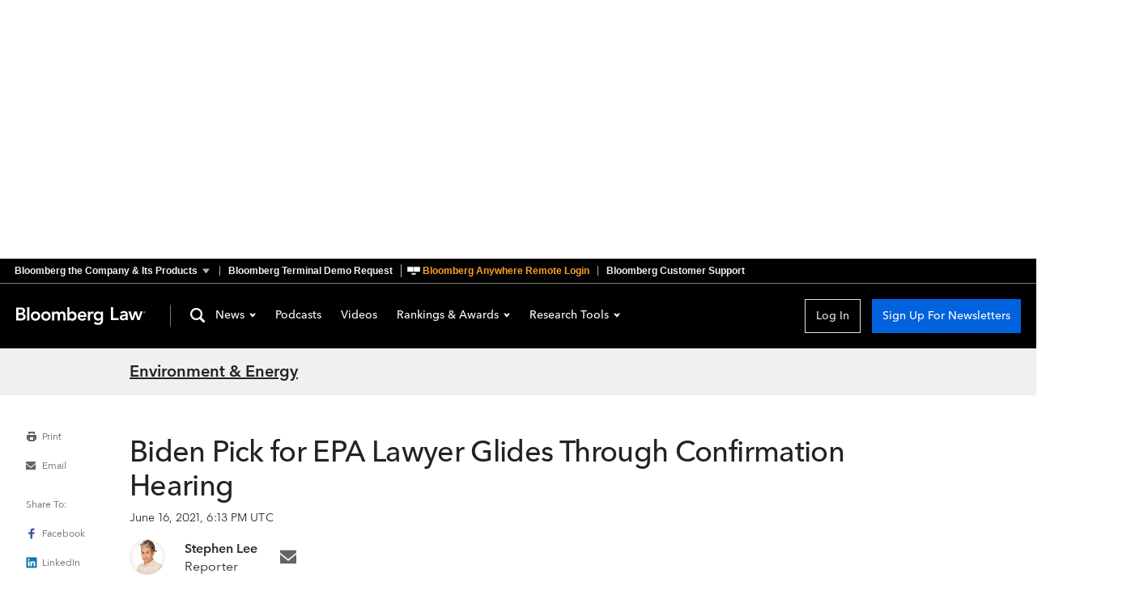

--- FILE ---
content_type: application/javascript
request_url: https://news.bloomberglaw.com/assets/Article-De7aNIrI.js
body_size: 6179
content:
const __vite__mapDeps=(i,m=__vite__mapDeps,d=(m.f||(m.f=["assets/index-DB06sWs8.js","assets/index-CAgHiFka.js","assets/index-CBPyMLqg.css","assets/ThePodcast-BhldiKAf.js","assets/PodcastsHeader-DsOhstbW.js","assets/PodcastsHeader-D0N69Q02.css","assets/ThePodcast-W20iGW_Q.css","assets/ThePodcasts-CuKXC6wJ.js","assets/ThePodcasts-B7Yys1Nt.css","assets/StandardArticle-B70mlStQ.js","assets/article-BPLmY-VZ.js","assets/StandardArticle-_qGLgiU3.css","assets/SkeletonArticle-BBkM-I19.js","assets/SkeletonArticle-BJ7ZKfmk.css","assets/BaseCheckbox-CqGMHH4i.js","assets/Clothesline-BJYEoZ1H.js","assets/Clothesline-CyvR0U6A.css","assets/index-C_6Kzozz.css"])))=>i.map(i=>d[i]);
import{v as B,n as u,r as d,l as h,o as L,q as x,E as k,t as M,g as T,a as P,s as m,u as U,w as c,c as o,x as D,A as H,y as R,d as N,_ as p}from"./index-CAgHiFka.js";import{g as F}from"./article-BPLmY-VZ.js";import{u as y}from"./user-whrLogON.js";import{s as E}from"./brand-social-media-C4gbMMkX.js";import{u as q}from"./index-B3N5D8Lq.js";import{d as f,T as G}from"./TheContent-GNbfFqni.js";import{N as z}from"./NotFound-BOfUb6AL.js";import{I as O}from"./InternalServerError-B5xmpYNg.js";import j from"./ArticleClothesline-BI9YqQxw.js";import"./ArticleClotheslineEmail-C8T7ozTR.js";import"./Clothesline-BJYEoZ1H.js";import"./ArticleClotheslineSearch-CmDhoFmu.js";import"./Search-xIvwXY5r.js";import"./fragments-duqsW7iU.js";import"./SearchHelp-BNRc3ll4.js";import"./facets-B3_mGbWB.js";import"./ArticleClotheslineChannel-B-LnlDH2.js";function V(){return!B.startsWith("2")}const W="ArticleCta_cta_1B2M2",X="ArticleCta_ctaFade_1B2M2",J="ArticleCta_mainHeader_1B2M2",Q="ArticleCta_noMainHeader_1B2M2",Y="ArticleCta_borderBox_1B2M2",K="ArticleCta_ctaGrid_1B2M2",Z="ArticleCta_ctaHeader_1B2M2",ee="ArticleCta_ctaDescription_1B2M2",te="ArticleCta_ctaButton_1B2M2",re="ArticleCta_ctaBoxes_1B2M2",ae="ArticleCta_tabletMargin_1B2M2",se="ArticleCta_logInBox_1B2M2",ie="ArticleCta_freeCtaGrid_1B2M2",ne="ArticleCta_freeHeader_1B2M2",oe="ArticleCta_freeDescription_1B2M2",le={cta:W,ctaFade:X,mainHeader:J,noMainHeader:Q,borderBox:Y,ctaGrid:K,ctaHeader:Z,ctaDescription:ee,ctaButton:te,ctaBoxes:re,tabletMargin:ae,logInBox:se,freeCtaGrid:ie,freeHeader:ne,freeDescription:oe},ce={inject:["theming","user","http","bgov","currentArticle","ampli"],props:{channel:{type:Object,required:!0},authorized:{type:Boolean,required:!0},brandCode:{type:String,required:!0}},computed:{checkTrialUrl(){var t;return(t=this.channel)!=null&&t.trialUrl?this.channel.trialUrl:this.brandCode==="BGOV"?"https://about.bgov.com/request-a-demo/":this.brandCode==="BTAX"?"https://pro.bloombergtax.com/bloomberg-tax-research-solutions/":"https://pro.bloomberglaw.com/research-solutions/"},descriptionText(){return this.brandCode==="BGOV"?"Providing news, analysis, data and opportunity insights.":this.brandCode==="BTAX"?"From research to software to news, find what you need to stay ahead.":"Bloomberg Law provides trusted coverage of current events enhanced with legal analysis."},isBgov(){var e;const{hostname:t}=new URL("https://news.bgov.com");switch((e=this.$route.query)==null?void 0:e.login){case"blaw":case"btax":return!1;case"bgov":return!0;default:return this.brandCode==="BGOV"||this.http.getHref().hostname===t}},bgovLogin(){return this.bgov.loginURL(this.$route.name,this.currentArticle.value.terminalSuid)}},methods:{trackClick(){this.ampli.learnMore({itemType:"Informational",itemLocation:"Learn About Bloomberg Law",itemClicked:"Learn more"})},openTrialLink(){window.open(this.checkTrialUrl,"_blank"),this.trackClick()}}};var ue=function(){var e=this,r=e._self._c;return r("div",{class:[e.$style.cta,{[e.$style.ctaFade]:!e.authorized}],attrs:{"data-test":"article-cta"}},[r("h2",{class:!e.user.loggedIn&&!e.authorized?e.$style.mainHeader:e.$style.noMainHeader},[e._v(" Learn more about "+e._s(e.channel.brand.name)+" or Log In to keep reading: ")]),r("div",{class:[e.$style.ctaBoxes,{[e.$style.tabletMargin]:!e.authorized}]},[r("div",{class:e.$style.borderBox},[r("div",{class:[e.$style.ctaGrid,{[e.$style.freeCtaGrid]:e.authorized}]},[r("h3",{class:[e.$style.ctaHeader,{[e.$style.freeHeader]:e.authorized}]},[e._v(" See Breaking News in Context ")]),r("p",{class:[e.$style.ctaDescription,{[e.$style.freeDescription]:e.authorized}]},[e._v(" "+e._s(e.descriptionText)+" ")]),r("ActionButton",{class:e.$style.ctaButton,attrs:{"data-theme":e.theming.theme,"data-color-scheme":e.theming.colorScheme,"data-test":"article-cta-subscription","data-trial-url":e.checkTrialUrl},on:{click:function(a){return e.openTrialLink()}}},[e._v(" Learn more ")])],1)]),e.user.loggedIn?e._e():r("div",{class:[e.$style.borderBox,e.$style.logInBox]},[r("div",{class:[e.$style.ctaGrid,{[e.$style.freeCtaGrid]:e.authorized}]},[r("h3",{class:[e.$style.ctaHeader,{[e.$style.freeHeader]:e.authorized}]},[e._v(" Already a subscriber? ")]),r("p",{class:[e.$style.ctaDescription,{[e.$style.freeDescription]:e.authorized}]},[e._v(" Log in to keep reading or access research tools and resources. ")]),r("div",[e.isBgov?r("a",{attrs:{href:e.bgovLogin,"data-test":"article-cta-login"}},[r("ActionButton",{class:e.$style.ctaButton,attrs:{"data-theme":e.theming.theme,"data-color-scheme":e.theming.colorScheme,variant:"secondary"}},[e._v(" Log In ")])],1):r("ActionButton",{class:e.$style.ctaButton,attrs:{"data-test":"article-cta-login","data-theme":e.theming.theme,"data-color-scheme":e.theming.colorScheme,variant:"secondary"},on:{click:function(a){return e.$emit("openModal",{id:"login"})}}},[e._v(" Log In ")])],1)])])])])},de=[];const g={$style:le};function he(t){for(var e in g)this[e]=g[e]}var me=u(ce,ue,de,!1,he,null);const pe=me.exports,ye="NewsAISummary_aiSummaryContainer_1B2M2",fe="NewsAISummary_border_1B2M2",ge="NewsAISummary_headerContainer_1B2M2",Ae="NewsAISummary_titleAndLogo_1B2M2",_e="NewsAISummary_title_1B2M2",be="NewsAISummary_aiSummaryToggle_1B2M2",Ce="NewsAISummary_rotateUp_1B2M2",Se="NewsAISummary_rotateDown_1B2M2",ve="NewsAISummary_summaryCardContainer_1B2M2",$e="NewsAISummary_bullet_1B2M2",Ie={aiSummaryContainer:ye,border:fe,headerContainer:ge,titleAndLogo:Ae,title:_e,aiSummaryToggle:be,rotateUp:Ce,rotateDown:Se,summaryCardContainer:ve,bullet:$e},we={__name:"NewsAISummary",props:{aiSummary:{type:Array,required:!0}},setup(t){const e=t,r=d(!1),a=d(!1),i=h("cdn"),n=h("ampli"),l=s=>{s.style.transition="height 0.3s ease, opacity 0.3s ease",s.style.height="0"},b=s=>{s.style.transition="height 0.3s ease, opacity 0.3s ease",s.style.height=`${s.scrollHeight}px`},C=s=>{s.style.height=`${s.scrollHeight}px`},S=s=>{s.style.height=`${s.scrollHeight}px`,s.style.transition="height 0.3s ease, opacity 0.3s ease",s.style.height="0"},v=s=>{s.style.height="auto"};function $(){a.value||(a.value=!0),r.value=!r.value,n.interactiveClick({itemClicked:r.value?"Collapse Summary":"Expand Summary",itemLocation:"AI Summary Box",itemType:"Caret"})}const I=L(()=>{var s;return(s=e.aiSummary)==null?void 0:s.map(w=>w.text)});return x(()=>{try{n.embeddedContent({contentTitle:"Summary By Bloomberg AI",embeddedContentType:"AI Summary"})}catch(s){throw console.error("Failed to track AI Summary embedded content event:",s),new Error("AI Summary embedded content tracking failed")}}),{__sfc:!0,props:e,hideAISummary:r,toggleHasBeenClicked:a,cdnHelper:i,ampli:n,beforeEnter:l,beforeLeave:b,enter:C,leave:S,after:v,toggleAISummary:$,summaryBullets:I,analyticsProps:{navGroup:"AI Summary",navItem:"AI Policy",navType:"Content Nav",navLocation:"AI Summary"},aiLogoLink:"https://www.bloombergindustry.com/ai-notice/",ExternalLink:k}}};var Be=function(){var e=this,r=e._self._c,a=e._self._setupProxy;return r("section",{staticClass:"news-ai-summary",class:e.$style.aiSummaryContainer,attrs:{"data-test":"ai-summary"}},[r("div",{class:e.$style.border}),r("div",{class:e.$style.headerContainer},[r("div",{class:e.$style.titleAndLogo},[r("h2",{class:e.$style.title},[e._v(" Summary by Bloomberg AI ")]),r(a.ExternalLink,e._b({},"ExternalLink",{href:a.aiLogoLink,analyticsProps:a.analyticsProps},!1),[r("img",{attrs:{src:a.cdnHelper.iconURL("icon-ai-generated-black").href,alt:"AI Generated"}})])],1),r("img",{class:[e.$style.aiSummaryToggle,{[e.$style.rotateUp]:a.hideAISummary&&a.toggleHasBeenClicked,[e.$style.rotateDown]:!a.hideAISummary&&a.toggleHasBeenClicked}],attrs:{src:a.cdnHelper.iconURL("icon-chevron-up-grey").href,alt:"Toggle AI Summary"},on:{click:a.toggleAISummary}})]),r("Transition",{attrs:{name:"fade"},on:{"before-enter":a.beforeEnter,"before-leave":a.beforeLeave,enter:a.enter,leave:a.leave,"after-enter":a.after,"after-leave":a.after}},[a.hideAISummary?e._e():r("ul",{class:e.$style.summaryCardContainer},e._l(a.summaryBullets,function(i){return r("li",{key:i,class:e.$style.bullet,attrs:{"data-testid":"ai-summary-card"}},[e._v(" "+e._s(i)+" ")])}),0)])],1)},Le=[];const A={$style:Ie};function xe(t){for(var e in A)this[e]=A[e]}var ke=u(we,Be,Le,!1,xe,null);const Me=ke.exports,Te="Article_wrapper_1B2M2",Pe="Article_wrapperNoLede_1B2M2",Ue={wrapper:Te,wrapperNoLede:Pe},De={name:"ArticlePage",components:{TheContent:G,NotFound:z,InternalServerError:O,StandardArticle:f(()=>p(()=>import("./index-DB06sWs8.js"),__vite__mapDeps([0,1,2,3,4,5,6,7,8,9,10,11,12,13,14,15,16,17])).then(t=>t.StandardArticle)),LongFormStory:f(()=>p(()=>import("./index-DB06sWs8.js"),__vite__mapDeps([0,1,2,3,4,5,6,7,8,9,10,11,12,13,14,15,16,17])).then(t=>t.LongFormArticle)),NewsAISummary:Me,TheArticleClothesline:j,ArticleCta:pe},mixins:[q],provide:{theming:{class:"moonfish",theme:"cresent",colorScheme:"light"}},inject:["bwrite","cdn","context","hamburgerMenu","http","modals","user","currentArticle"],fragments:{...M},beforeRouteEnter(t,e,r){r(a=>{a.prevRoute=e.name})},beforeRouteUpdate(t,e,r){this.progress.article={loaded:!1,error:!1},this.progress.accessContext={loaded:!1,error:!1},r()},data(){const t=new Date;return t.setDate(t.getDate()-3),{url:"",threeDaysAgo:t,status:null,parselyTrackedArticle:null,progress:{article:{loaded:!1,error:!1},accessContext:{loaded:!1,error:!1},channelLoaded:{loaded:!1,error:!1}},userLoaded:!1,mostPopularArticlesIds:null,moreArticlesOrder:["popular","latest"],source:"web",prevRoute:null,terminalSUID:null,aiSummary:null}},metaInfo(){var n,l;if(!this.article)return{};const t=this.headline,e=[{rel:"canonical",href:this.article.blpCanonicalUrl??this.article.canonicalUrl}],r=((n=this.article.imageLede)==null?void 0:n.ARTICLE_LEDE)??((l=this.cdn)==null?void 0:l.imageURL("Fallback-image").href),a=[{property:"og:title",content:t},{property:"og:type",content:"article"},{property:"og:description",content:this.article.socialMediaPost??this.description},{property:"og:url",content:this.article.canonicalUrl},{property:"twitter:card",content:"summary_large_image"},{property:"twitter:site",content:this.twitterHandle},{property:"twitter:title",content:t},{property:"twitter:description",content:this.description},{name:"description",content:this.description},{property:"og:image",content:r},{property:"twitter:image",content:r},{property:"article:published_time",content:this.article.postedDate},{property:"article:modified_time",content:this.article.updatedDate??this.article.postedDate}],i=[{type:"application/ld+json",json:N({article:this.article,channel:this.channel,imageUrl:r,articleUrl:this.article.canonicalUrl})}];return(this.channel.private||this.article.noIndex)&&a.push({name:"robots",content:"noindex",vmid:"robots"}),{title:t,link:e,meta:a,script:i,changed:()=>this.sendParselyPageView()}},apollo:{channel:{query:o`
        query getArticleChannel($url: String!) {
          channel: channelByUrl(url: $url) {
            ...ArticleChannelContent
          }
        }
        ${R}
      `,variables(){return{url:this.$route.params.channel}},result(){this.progress.channel={loaded:!0,error:!1}},error(){this.progress.channel={loaded:!0,error:!0}}},article:{query:o`
        query getArticle($channelUrl: String!, $url: String!) {
          article: articleByUrl(channelUrl: $channelUrl, url: $url) {
            ...ArticleContent
            free
            body
            bodyJson
            noIndex
            terminalSuid
          }
        }
        ${H}
      `,variables(){return{channelUrl:this.$route.params.channel,url:this.$route.params.article}},result({data:t}){var r;this.$route.meta.analytics={...this.$route.meta.analytics},this.progress.article={loaded:!0,error:!1},this.status=200;const{article:e}=t??{};e&&(this.currentArticle.value=e,this.terminalSUID=((r=e.terminalSuids)==null?void 0:r[0])??null)},error(){this.progress.article={loaded:!0,error:!0}}},accessContext:{query:o`
        query getAccessContext($token: String!) {
          accessContext(token: $token) {
            ...ArticleAccessContextContent
          }
        }
        ${D}
      `,variables(){return{token:this.$route.query["access-ticket"]}},skip(){return!this.isEmailAccess},result(){this.progress.accessContext={loaded:!0,error:!1}},error(){this.progress.accessContext={loaded:!0,error:!0}},prefetch:!1},latestFreeArticles:{query:o`
        query getFreeArticles($channelIds: [String], $excludeArticleIds: [String], $startDate: String) {
          latestFreeArticles: articles(channelIds: $channelIds, limit: 3, free: true, excludeArticleIds: $excludeArticleIds, startDate: $startDate) {
            ...ArticleSummary
          }
        }
        ${c}
      `,skip(){return!this.channel||!this.article},variables(){return{channelIds:[this.channel.id],excludeArticleIds:[this.article.id],startDate:this.threeDaysAgo}}},latestPaidArticles:{query:o`
        query getPaidArticles($channelIds: [String], $excludeArticleIds: [String], $startDate: String) {
          latestPaidArticles: articles(channelIds: $channelIds, limit: 3, free: false, excludeArticleIds: $excludeArticleIds, startDate: $startDate) {
            ...ArticleSummary
          }
        }
        ${c}
      `,skip(){return!this.channel||!this.article},variables(){return{channelIds:[this.channel.id],excludeArticleIds:[this.article.id],startDate:this.threeDaysAgo}}},mostPopularArticles:{query:o`
        query getMostPopularArticles($includeArticleIds: [String]) {
          mostPopularArticles: articles(includeArticleIds: $includeArticleIds) {
            ...ArticleSummary
          }
        }
        ${c}
      `,skip(){return!this.mostPopularArticlesIds},variables(){return{includeArticleIds:this.mostPopularArticlesIds}}}},computed:{isLedeImage(){var t;return(t=this.article.imageLede)==null?void 0:t.ARTICLE_LEDE},headline(){return m(U(this.article.headline))},latestArticles(){let t=[];return this.latestFreeArticles&&(t=t.concat(this.latestFreeArticles.items)),this.latestPaidArticles&&(t=t.concat(this.latestPaidArticles.items)),{items:t.slice(0,3)}},description(){var t;return m(((t=this.article)==null?void 0:t.summary)??"")},brandCode(){var t,e;return(e=(t=this.channel)==null?void 0:t.brand)==null?void 0:e.brandCode},twitterHandle(){return E[this.brandCode].twitterHandle},isEmailAccess(){return!!this.$route.query["access-ticket"]},articleUrl(){if(!this.article)return;const t=new URL(this.article.url).pathname;return V()?this.$router.resolve(t).params.article:this.$router.matcher.match(t).params.article},showCta(){return this.userLoaded&&!this.user||!this.channel.subscribed?!0:!this.article.authorized},stretchCTA(){return!this.article.authorized},isInternal(){var t;return(t=this.user)==null?void 0:t.isInternal},moreArticles(){return this.channel.productCode==="DHNW"?[]:this.moreArticlesOrder.map(e=>{switch(e){case"latest":return this.latestArticles.items<1?null:{...this.latestArticles,title:`Latest Stories in ${this.channel.shortName||this.channel.name}`,dataTest:"latest-stories"};case"popular":return this.mostPopularArticles?{...this.mostPopularArticles,title:`Most Read Stories in ${this.channel.shortName||this.channel.name}`,dataTest:"most-read"}:null;default:return null}}).filter(e=>e)},shouldRedirectToPlatform(){var a,i,n;const t=document.referrer.includes("https://wsauth.bloombergindustry.com"),e=!this.prevRoute,r=((i=(a=this.article)==null?void 0:a.channels)==null?void 0:i.length)>0;return!this.isLongFormStory&&e&&t&&((n=this.channel)==null?void 0:n.supportBlawRidirect)&&r},isLongFormStory(){var t;return((t=this.article)==null?void 0:t.storyPresentationStyle)==="LONG_FORM"&&this.article.authorized}},watch:{$route(){this.url=this.http.getHrefWithoutSearchParams()},"progress.article"(t){if(t.loaded){if(t.error){this.status=500;return}if(!this.article||!this.articleUrl){this.status=404;return}this.status=200}},async"progress.article.loaded"(t){if(!t||!this.article||!this.articleUrl)return;let e=this.tryRedirectToPlatform();e||(e=this.tryRedirectToPermalink(),!e&&(this.tryTrack(),this.trackInteraction(),this.getMostPopularArticles(this.channel.id,3)))},"progress.channel.loaded"(t){t&&this.tryTrack()},async terminalSUID(t){if(!(!t||!this.user.loggedIn))try{this.aiSummary=await F(t,this.http.domain())}catch(e){console.error("Error while fetching AI summary",e)}}},mounted(){this.url=this.http.getHrefWithoutSearchParams()},methods:{tryTrack(){!this.channel||!this.article||this.isEmailAccess&&!this.progress.accessContext.loaded||P.articleViewed({aiEnabled:!!this.aiSummary,pageTitle:this.headline,articleId:this.article.id,articleType:this.article.type})},tryRedirectToPlatform(){if(!this.shouldRedirectToPlatform)return!1;const{subscriptions:t}=this.user,e=this.article.channels.flatMap(r=>(r==null?void 0:r.derivedChannels)??[]);return y("BTAX",t,e)?(location.href=this.createArticleURLFor("BTAX"),!0):y("BLAW",t,e)?(location.href=this.createArticleURLFor("BLAW"),!0):!1},createArticleURLFor(t){const e=t==="BLAW"?"https://www.bloomberglaw.com":"https://www.bloomberglaw.com/product/tax/",r=this.article.id.replace(/-/g,""),a=new URL(`citation/BNA ${r}`,e);return a.searchParams.set("bna_news_filter",this.$route.params.channel),a.href},tryRedirectToPermalink(){const{article:t,...e}=this.$route.params;if(t!==this.articleUrl)return this.$router.replace({name:"channel-article",params:{...e,article:this.articleUrl}}),!0},trackInteraction(){var t;if((t=this.article)!=null&&t.id){const e={event:"view",item:this.article.id,user:this.user.userId,channel:this.channel.id,isInternal:this.isInternal};this.$trackInteraction(e)}},async getMostPopularArticles(t,e){const r=await T(t,e);this.mostPopularArticlesIds=r.length?r:null},sendParselyPageView(){var t,e;this.parselyTrackedArticle!==this.article.id&&(this.parselyTrackedArticle=this.article.id,(e=(t=window.PARSELY)==null?void 0:t.beacon)==null||e.trackPageView())}}};var He=function(){var e=this,r=e._self._c;return r("TheContent",e._b({},"TheContent",{loaded:!!e.status,channel:e.channel},!1),[e.channel&&e.article&&e.status===200?r("div",{attrs:{"aria-hidden":e.hamburgerMenu.showHamburgerMenu}},[e.isLongFormStory?r("LongFormStory",e._b({scopedSlots:e._u([e.aiSummary?{key:"aiSummary",fn:function(){return[r("NewsAISummary",e._b({},"NewsAISummary",{aiSummary:e.aiSummary},!1))]},proxy:!0}:null],null,!0)},"LongFormStory",{article:e.article,channel:e.channel},!1)):r("StandardArticle",e._b({ref:"article",attrs:{id:"article"},scopedSlots:e._u([e.aiSummary?{key:"aiSummary",fn:function(){return[r("NewsAISummary",e._b({},"NewsAISummary",{aiSummary:e.aiSummary},!1))]},proxy:!0}:null,e.showCta?{key:"cta",fn:function(){return[r("ArticleCta",e._b({on:{openModal:function(a){return e.modals.open(a)}}},"ArticleCta",{channel:e.channel,authorized:e.article.authorized,brandCode:e.brandCode},!1))]},proxy:!0}:null,e.showCta?null:{key:"clothesline",fn:function(){return[r("TheArticleClothesline",e._b({},"TheArticleClothesline",{article:e.article,channel:e.channel},!1))]},proxy:!0}],null,!0)},"StandardArticle",{article:e.article,channel:e.channel,user:e.user,articleBody:{html:e.article.body,platform:"n2"},moreArticles:e.moreArticles,showChannelLink:!e.channel.inactive,stretchCTA:e.stretchCTA,showCta:e.showCta},!1))],1):e.status===404&&e.channel&&e.channel.authorized?r("NotFound"):e.status===500?r("InternalServerError"):e._e()],1)},Re=[];const _={$style:Ue};function Ne(t){for(var e in _)this[e]=_[e]}var Fe=u(De,He,Re,!1,Ne,null);const it=Fe.exports;export{it as default};


--- FILE ---
content_type: application/javascript
request_url: https://news.bloomberglaw.com/assets/ThePodcast-BhldiKAf.js
body_size: 1356
content:
import{n as i,k as c,f as d,Z as l,s as p,u,a as y}from"./index-CAgHiFka.js";import{P as m,a as _,b as h}from"./PodcastsHeader-DsOhstbW.js";const P="ThePodcast_container_1B2M2",g="ThePodcast_ledeEpisodeContainer_1B2M2",C="ThePodcast_title_1B2M2",f="ThePodcast_summary_1B2M2",b="ThePodcast_recentEpisodes_1B2M2",B="ThePodcast_image_1B2M2",v="ThePodcast_subscribeWith_1B2M2",T="ThePodcast_borderBar_1B2M2",$="ThePodcast_landingCardContainer_1B2M2",E="ThePodcast_episodeCardContainer_1B2M2",M="ThePodcast_date_1B2M2",S="ThePodcast_player_1B2M2",H="ThePodcast_playerButton_1B2M2",w="ThePodcast_episodePlay_1B2M2",x="ThePodcast_ledeEpisodeContent_1B2M2",U={container:P,ledeEpisodeContainer:g,title:C,summary:f,recentEpisodes:b,image:B,subscribeWith:v,borderBar:T,landingCardContainer:$,episodeCardContainer:E,date:M,player:S,playerButton:H,episodePlay:w,ledeEpisodeContent:x},W={components:{PodcastsHeader:h,PodcastLandingCard:_,PodcastPlayer:l,PodcastSubscriptions:m,ActionButton:d},inject:["context","http"],props:{podcast:{type:Object,required:!0},podcastsUrl:{type:String,required:!0}},data(){return{openedPlayers:[],playerCount:0}},computed:{subscribeWith(){return this.podcast.applePodcastsUrl||this.podcast.googlePodcastsUrl||this.podcast.spotifyUrl||this.podcast.stitcherUrl}},methods:{openPlayer(s){return this.playerCount+=1,y.podcastEpisodePlayed(),this.openedPlayers.push(s)},showPlayer(s){return!!this.openedPlayers.find(t=>t===s)},stripHtml(s){return s.replace(/<p>|<br \/>|<\/p>/g,"")},limit(s){const t=s.split(" ");return t.length>50?`${t.slice(0,50).join(" ")}...`:t.join(" ")},duration(s){return(s/60).toFixed(2).toString().replace(".",":")},apDate:c,summaryString(s){return p(u(s))}},metaInfo(){if(!this.podcast)return{};const s=this.http.getHref();s.host="news.bloomberglaw.com";let{title:t,summary:e,imageFile:a}=this.podcast??{};t=`${t} | Bloomberg Industry Group News`;const r=[{rel:"canonical",href:s.href}],n=[{property:"og:title",content:t},{property:"og:description",content:this.summaryString(e)},{property:"og:url",content:this.http.getHref().href},{property:"twitter:title",content:t},{property:"twitter:description",content:this.summaryString(e)},{name:"description",content:this.summaryString(e)},{property:"og:image",content:a},{property:"twitter:image",content:a}];return{title:t,link:r,meta:n}}};var j=function(){var t=this,e=t._self._c;return e("div",[e("PodcastsHeader",{attrs:{"is-main-page":!1}}),e("div",{class:t.$style.container,attrs:{"data-test":"the-podcast"}},[e("div",{class:t.$style.ledeEpisodeContainer},[e("img",{class:t.$style.image,attrs:{src:t.podcast.imageFile,alt:t.podcast.title}}),e("div",{class:t.$style.ledeEpisodeContent},[e("h2",{class:t.$style.title,domProps:{innerHTML:t._s(t.podcast.title)}}),e("div",{class:t.$style.summary,domProps:{innerHTML:t._s(t.podcast.summary)}}),e("span",{class:t.$style.subscribeWith},[t._v(" SUBSCRIBE WITH ")]),e("PodcastSubscriptions",t._b({},"PodcastSubscriptions",{podcast:t.podcast,isEpisode:!0},!1))],1)]),e("h3",{class:t.$style.recentEpisodes},[t._v(" Recent Episodes ")]),e("div",{class:t.$style.borderBar}),e("div",{class:t.$style.landingCardContainer},t._l(t.podcast.episodes,function(a){return e("PodcastLandingCard",t._b({key:a.id,class:t.$style.episodeCardContainer,attrs:{"data-test":"podcast-landing-card"},scopedSlots:t._u([{key:"lede",fn:function(){return[e("span",{class:t.$style.date},[t._v(" "+t._s(t.apDate(a.pubdate))+" ")])]},proxy:!0},{key:"button",fn:function(){return[t.showPlayer(a.uid)?e("PodcastPlayer",t._b({class:t.$style.player,attrs:{"data-test":"inline-podcast-player"}},"PodcastPlayer",{podcast:a,playerCount:t.playerCount},!1)):e("ActionButton",{class:t.$style.playerButton,attrs:{"data-test":"podcast-play",variant:"secondary","color-scheme":"light"},on:{click:function(r){return t.openPlayer(a.uid)}}},[e("img",{attrs:{src:"https://news-cdn.bindg.com/indg/assets/icons/Icon-play.svg"}}),e("span",{class:t.$style.episodePlay},[t._v(" Play Episode "+t._s(t.duration(a.duration))+" ")])])]},proxy:!0}],null,!0)},"PodcastLandingCard",{title:t.limit(t.stripHtml(a.title)),summary:t.limit(t.stripHtml(a.summary)),isEpisode:!0},!1))}),1)])],1)},k=[];const o={$style:U};function I(s){for(var t in o)this[t]=o[t]}var L=i(W,j,k,!1,I,null);const q=L.exports;export{q as T};


--- FILE ---
content_type: application/javascript
request_url: https://news.bloomberglaw.com/assets/SkeletonArticle-BBkM-I19.js
body_size: 168
content:
import{n as o,Y as n}from"./index-CAgHiFka.js";const s="SkeletonArticle_articleSkeleton_1B2M2",r="SkeletonArticle_header_1B2M2",d="SkeletonArticle_date_1B2M2",i="SkeletonArticle_headline_1B2M2",c="SkeletonArticle_ledeImage_1B2M2",g="SkeletonArticle_byline_1B2M2",_="SkeletonArticle_body_1B2M2",y="SkeletonArticle_bodyParagraph_1B2M2",S={articleSkeleton:s,header:r,date:d,headline:i,ledeImage:c,byline:g,body:_,bodyParagraph:y},k={components:{NSkeleton:n},props:{loading:{type:Boolean,default:!1}}};var h=function(){var e=this,l=e._self._c;return l("div",{class:e.$style.articleSkeleton},[l("div",{class:e.$style.header},[l("NSkeleton",{class:e.$style.headline,attrs:{loading:e.loading}}),l("NSkeleton",{class:e.$style.date,attrs:{loading:e.loading}}),l("NSkeleton",{class:e.$style.byline,attrs:{loading:e.loading}})],1),l("NSkeleton",{class:e.$style.ledeImage,attrs:{loading:e.loading}}),l("div",{class:e.$style.body},[l("NSkeleton",{class:e.$style.bodyParagraph,attrs:{loading:e.loading}}),l("NSkeleton",{class:e.$style.bodyParagraph,attrs:{loading:e.loading}}),l("NSkeleton",{class:e.$style.bodyParagraph,attrs:{loading:e.loading}}),l("NSkeleton",{class:e.$style.bodyParagraph,attrs:{loading:e.loading}}),l("NSkeleton",{class:e.$style.bodyParagraph,attrs:{loading:e.loading}}),l("NSkeleton",{class:e.$style.bodyParagraph,attrs:{loading:e.loading}})],1)],1)},p=[];const a={$style:S};function b(t){for(var e in a)this[e]=a[e]}var $=o(k,h,p,!1,b,null);const m=$.exports;export{m as S};
